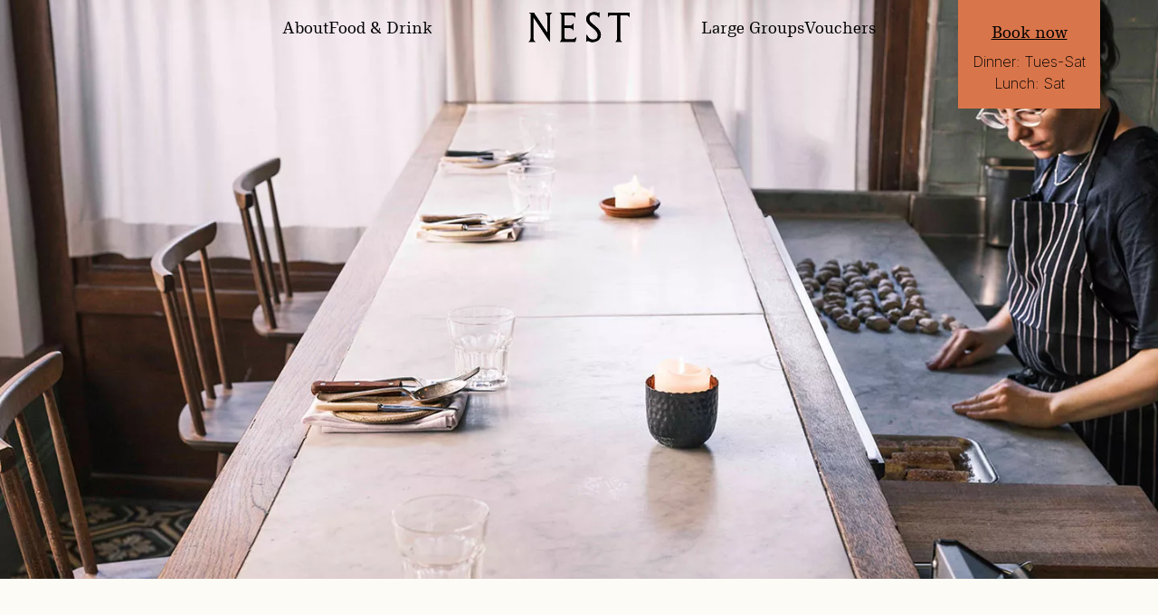

--- FILE ---
content_type: text/html; charset=UTF-8
request_url: https://nestfood.co.uk/careers/
body_size: 10018
content:
<!doctype html><html class="no-js" lang="en-GB"><head><meta charset="UTF-8" /><meta http-equiv="Content-Type" content="text/html; charset=UTF-8" /><meta http-equiv="X-UA-Compatible" content="IE=edge"><meta name="viewport" content="width=device-width, initial-scale=1"><link rel="author" href="https://nestfood.co.uk/wp-content/themes/nest-website/humans.txt" /><link rel="pingback" href="https://nestfood.co.uk/xmlrpc.php" /><link rel="profile" href="https://gmpg.org/xfn/11"><link rel="canonical" href="https://nestfood.co.uk/careers/" /><meta name='robots' content='index, follow, max-image-preview:large, max-snippet:-1, max-video-preview:-1' /><link media="all" href="https://nestfood.co.uk/wp-content/cache/autoptimize/css/autoptimize_50431708e9dab539cfaa050ca22c9742.css" rel="stylesheet"><title>Careers - Nest Restaurant</title><link rel="canonical" href="https://nestfood.co.uk/careers/" /><meta property="og:locale" content="en_GB" /><meta property="og:type" content="article" /><meta property="og:title" content="Careers - Nest Restaurant" /><meta property="og:url" content="https://nestfood.co.uk/careers/" /><meta property="og:site_name" content="Nest Restaurant" /><meta property="article:modified_time" content="2024-11-06T16:26:26+00:00" /><meta property="og:image" content="https://nestfood.co.uk/wp-content/uploads/2024/03/Nest-Social-media-thumbnail-1200x675px.png" /><meta property="og:image:width" content="1200" /><meta property="og:image:height" content="675" /><meta property="og:image:type" content="image/png" /><meta name="twitter:card" content="summary_large_image" /><meta name="twitter:label1" content="Estimated reading time" /><meta name="twitter:data1" content="1 minute" /> <script type="application/ld+json" class="yoast-schema-graph">{"@context":"https://schema.org","@graph":[{"@type":"WebPage","@id":"https://nestfood.co.uk/careers/","url":"https://nestfood.co.uk/careers/","name":"Careers - Nest Restaurant","isPartOf":{"@id":"https://nestfood.co.uk/#website"},"datePublished":"2024-02-26T07:28:41+00:00","dateModified":"2024-11-06T16:26:26+00:00","breadcrumb":{"@id":"https://nestfood.co.uk/careers/#breadcrumb"},"inLanguage":"en-GB","potentialAction":[{"@type":"ReadAction","target":["https://nestfood.co.uk/careers/"]}]},{"@type":"BreadcrumbList","@id":"https://nestfood.co.uk/careers/#breadcrumb","itemListElement":[{"@type":"ListItem","position":1,"name":"Home","item":"https://nestfood.co.uk/"},{"@type":"ListItem","position":2,"name":"Careers"}]},{"@type":"WebSite","@id":"https://nestfood.co.uk/#website","url":"https://nestfood.co.uk/","name":"Nest Restaurant","description":"","potentialAction":[{"@type":"SearchAction","target":{"@type":"EntryPoint","urlTemplate":"https://nestfood.co.uk/?s={search_term_string}"},"query-input":{"@type":"PropertyValueSpecification","valueRequired":true,"valueName":"search_term_string"}}],"inLanguage":"en-GB"}]}</script> <link rel='dns-prefetch' href='//www.googletagmanager.com' /><link rel='dns-prefetch' href='//fonts.googleapis.com' /><link rel="alternate" type="application/rss+xml" title="Nest Restaurant &raquo; Feed" href="https://nestfood.co.uk/feed/" /><link rel="alternate" type="application/rss+xml" title="Nest Restaurant &raquo; Comments Feed" href="https://nestfood.co.uk/comments/feed/" /> <script type="text/javascript">window._wpemojiSettings = {"baseUrl":"https:\/\/s.w.org\/images\/core\/emoji\/16.0.1\/72x72\/","ext":".png","svgUrl":"https:\/\/s.w.org\/images\/core\/emoji\/16.0.1\/svg\/","svgExt":".svg","source":{"concatemoji":"https:\/\/nestfood.co.uk\/wp-includes\/js\/wp-emoji-release.min.js?ver=6b90664dab99e5a4c90217c16ee57d39"}};
/*! This file is auto-generated */
!function(s,n){var o,i,e;function c(e){try{var t={supportTests:e,timestamp:(new Date).valueOf()};sessionStorage.setItem(o,JSON.stringify(t))}catch(e){}}function p(e,t,n){e.clearRect(0,0,e.canvas.width,e.canvas.height),e.fillText(t,0,0);var t=new Uint32Array(e.getImageData(0,0,e.canvas.width,e.canvas.height).data),a=(e.clearRect(0,0,e.canvas.width,e.canvas.height),e.fillText(n,0,0),new Uint32Array(e.getImageData(0,0,e.canvas.width,e.canvas.height).data));return t.every(function(e,t){return e===a[t]})}function u(e,t){e.clearRect(0,0,e.canvas.width,e.canvas.height),e.fillText(t,0,0);for(var n=e.getImageData(16,16,1,1),a=0;a<n.data.length;a++)if(0!==n.data[a])return!1;return!0}function f(e,t,n,a){switch(t){case"flag":return n(e,"\ud83c\udff3\ufe0f\u200d\u26a7\ufe0f","\ud83c\udff3\ufe0f\u200b\u26a7\ufe0f")?!1:!n(e,"\ud83c\udde8\ud83c\uddf6","\ud83c\udde8\u200b\ud83c\uddf6")&&!n(e,"\ud83c\udff4\udb40\udc67\udb40\udc62\udb40\udc65\udb40\udc6e\udb40\udc67\udb40\udc7f","\ud83c\udff4\u200b\udb40\udc67\u200b\udb40\udc62\u200b\udb40\udc65\u200b\udb40\udc6e\u200b\udb40\udc67\u200b\udb40\udc7f");case"emoji":return!a(e,"\ud83e\udedf")}return!1}function g(e,t,n,a){var r="undefined"!=typeof WorkerGlobalScope&&self instanceof WorkerGlobalScope?new OffscreenCanvas(300,150):s.createElement("canvas"),o=r.getContext("2d",{willReadFrequently:!0}),i=(o.textBaseline="top",o.font="600 32px Arial",{});return e.forEach(function(e){i[e]=t(o,e,n,a)}),i}function t(e){var t=s.createElement("script");t.src=e,t.defer=!0,s.head.appendChild(t)}"undefined"!=typeof Promise&&(o="wpEmojiSettingsSupports",i=["flag","emoji"],n.supports={everything:!0,everythingExceptFlag:!0},e=new Promise(function(e){s.addEventListener("DOMContentLoaded",e,{once:!0})}),new Promise(function(t){var n=function(){try{var e=JSON.parse(sessionStorage.getItem(o));if("object"==typeof e&&"number"==typeof e.timestamp&&(new Date).valueOf()<e.timestamp+604800&&"object"==typeof e.supportTests)return e.supportTests}catch(e){}return null}();if(!n){if("undefined"!=typeof Worker&&"undefined"!=typeof OffscreenCanvas&&"undefined"!=typeof URL&&URL.createObjectURL&&"undefined"!=typeof Blob)try{var e="postMessage("+g.toString()+"("+[JSON.stringify(i),f.toString(),p.toString(),u.toString()].join(",")+"));",a=new Blob([e],{type:"text/javascript"}),r=new Worker(URL.createObjectURL(a),{name:"wpTestEmojiSupports"});return void(r.onmessage=function(e){c(n=e.data),r.terminate(),t(n)})}catch(e){}c(n=g(i,f,p,u))}t(n)}).then(function(e){for(var t in e)n.supports[t]=e[t],n.supports.everything=n.supports.everything&&n.supports[t],"flag"!==t&&(n.supports.everythingExceptFlag=n.supports.everythingExceptFlag&&n.supports[t]);n.supports.everythingExceptFlag=n.supports.everythingExceptFlag&&!n.supports.flag,n.DOMReady=!1,n.readyCallback=function(){n.DOMReady=!0}}).then(function(){return e}).then(function(){var e;n.supports.everything||(n.readyCallback(),(e=n.source||{}).concatemoji?t(e.concatemoji):e.wpemoji&&e.twemoji&&(t(e.twemoji),t(e.wpemoji)))}))}((window,document),window._wpemojiSettings);</script> <link rel='stylesheet' id='google-fonts-css' href='https://fonts.googleapis.com/css2?family=Inter:wght@100..900&#038;display=swap' type='text/css' media='all' /> <script type="text/javascript" src="https://nestfood.co.uk/wp-includes/js/jquery/jquery.min.js?ver=3.7.1" id="jquery-core-js"></script> 
 <script type="text/javascript" src="https://www.googletagmanager.com/gtag/js?id=GT-KV5GF5ZJ" id="google_gtagjs-js" async></script> <script type="text/javascript" id="google_gtagjs-js-after">window.dataLayer = window.dataLayer || [];function gtag(){dataLayer.push(arguments);}
gtag("set","linker",{"domains":["nestfood.co.uk"]});
gtag("js", new Date());
gtag("set", "developer_id.dZTNiMT", true);
gtag("config", "GT-KV5GF5ZJ");
 window._googlesitekit = window._googlesitekit || {}; window._googlesitekit.throttledEvents = []; window._googlesitekit.gtagEvent = (name, data) => { var key = JSON.stringify( { name, data } ); if ( !! window._googlesitekit.throttledEvents[ key ] ) { return; } window._googlesitekit.throttledEvents[ key ] = true; setTimeout( () => { delete window._googlesitekit.throttledEvents[ key ]; }, 5 ); gtag( "event", name, { ...data, event_source: "site-kit" } ); };</script> <link rel="https://api.w.org/" href="https://nestfood.co.uk/wp-json/" /><link rel="alternate" title="JSON" type="application/json" href="https://nestfood.co.uk/wp-json/wp/v2/pages/28" /><link rel="EditURI" type="application/rsd+xml" title="RSD" href="https://nestfood.co.uk/xmlrpc.php?rsd" /><link rel="alternate" title="oEmbed (JSON)" type="application/json+oembed" href="https://nestfood.co.uk/wp-json/oembed/1.0/embed?url=https%3A%2F%2Fnestfood.co.uk%2Fcareers%2F" /><link rel="alternate" title="oEmbed (XML)" type="text/xml+oembed" href="https://nestfood.co.uk/wp-json/oembed/1.0/embed?url=https%3A%2F%2Fnestfood.co.uk%2Fcareers%2F&#038;format=xml" />  <script async src="https://www.googletagmanager.com/gtag/js?id=G-BV7WF38NCH"></script> <script>window.dataLayer = window.dataLayer || [];
			function gtag(){dataLayer.push(arguments);}
			gtag('js', new Date());
			gtag('config', 'G-BV7WF38NCH');</script> <meta name="generator" content="Site Kit by Google 1.170.0" /><link rel="icon" href="https://nestfood.co.uk/wp-content/uploads/2024/03/cropped-Favicon-512x512px-32x32.png" sizes="32x32" /><link rel="icon" href="https://nestfood.co.uk/wp-content/uploads/2024/03/cropped-Favicon-512x512px-192x192.png" sizes="192x192" /><link rel="apple-touch-icon" href="https://nestfood.co.uk/wp-content/uploads/2024/03/cropped-Favicon-512x512px-180x180.png" /><meta name="msapplication-TileImage" content="https://nestfood.co.uk/wp-content/uploads/2024/03/cropped-Favicon-512x512px-270x270.png" /></head><body data-rsssl=1 class="wp-singular page-template-default page page-id-28 wp-embed-responsive wp-theme-nest-website masthead-a style-food  flex flex-col min-h-screen" data-burst_id="28" data-burst_type="page"><h1 class="sr-only">Careers</h1> <a class="skip-link screen-reader-text" href="#site-content">Skip to content</a><header id="site-masthead" class="site-masthead" role="banner"><div class="site-masthead__inner / container relative"><div class="flex items-center justify-between flex-1"> <a class="site-logo" href="https://nestfood.co.uk" rel="home"> <span class="sr-only"> Nest Restaurant </span> <svg class="site__logo" viewBox="0 0 111 33" fill="none" xmlns="http://www.w3.org/2000/svg"> <path d="M36.4662 32.354C36.9439 32.354 37.4685 32.3522 38.0111 32.3522H45.4356C46.4005 32.3751 47.7674 32.3734 49.0886 32.3718C49.4611 32.3718 49.8279 32.3704 50.1786 32.3704C50.6466 32.3704 51.086 32.3704 51.4691 32.3749C51.7583 30.9433 52.3687 28.5216 52.6323 27.4747L52.6945 27.228L52.6315 27.1647C51.8848 27.992 50.0642 29.689 47.6904 29.689H41.4535C40.3553 29.5752 39.7068 28.8002 39.7068 27.6135V17.5038H45.5522C47.5633 17.5038 49.0398 18.9443 49.3987 20.0482L49.4436 20.0335C49.4453 19.8867 49.4436 19.6419 49.4436 19.3075C49.4405 18.5958 49.4358 17.5208 49.4531 16.1597C49.4695 14.9218 49.4604 13.9914 49.4531 13.3122C49.4487 12.855 49.4453 12.5325 49.4531 12.321L49.4011 12.3054C49.0435 13.4097 47.5666 14.8529 45.5532 14.8529H39.7064V3.66612L39.8164 3.662C40.6298 3.63401 41.7076 3.64242 42.5732 3.64908C42.9152 3.65182 43.2299 3.65417 43.4912 3.65417H46.7955C49.6044 3.65417 51.0698 5.13363 51.4192 6.19956L51.4627 6.18487C51.4627 5.97948 51.4627 5.60335 51.4609 5.03827C51.4592 4.16051 51.4559 2.82731 51.4555 0.966636H50.0322C49.1472 0.966636 48.2348 0.968007 47.4822 0.966636L45.5491 0.963503L36.5167 0.966636C35.5223 0.968007 34.721 0.968986 34.3603 0.962524L34.3467 1.00384C35.4313 1.35843 36.4913 2.71081 36.4913 4.70444V28.4793C36.4913 30.4542 35.4204 31.9414 34.3467 32.3033L34.3617 32.3491C34.7056 32.3579 35.491 32.3559 36.4656 32.3542" /> <path d="M65.2162 31.2968C65.4069 31.2993 65.5961 31.3314 65.777 31.3922C66.0751 31.4995 66.2295 31.56 66.4911 31.6645C66.6323 31.7209 66.8505 31.8227 66.977 31.876C67.8793 32.2515 68.5301 32.5249 70.5303 32.4979C74.9608 32.4415 79.4463 29.7997 79.4463 24.8601C79.4463 20.9675 76.7592 18.0888 72.1176 14.4313C68.0665 11.2398 66.8052 9.83512 66.8052 7.26095C66.8052 4.87338 68.7354 3.07301 71.2934 3.07301C75.646 3.07301 77.3703 5.60508 77.8901 6.63145C77.8033 4.52094 77.7974 2.67181 77.7926 1.30337C77.7926 1.03963 77.7908 0.79606 77.7895 0.574611C77.242 1.15888 76.4676 1.10679 75.7742 0.97365C75.5879 0.946042 75.3935 0.904337 75.1679 0.85617C74.0396 0.600141 72.8848 0.480507 71.7282 0.499816C66.5459 0.499816 63.4492 4.30223 63.4492 7.97796C63.4492 11.4158 66.4128 14.0499 69.9924 16.8943C73.7042 19.8371 76.1761 22.3518 76.1761 25.0591C76.1761 28.268 74.3913 29.9638 71.0148 29.9638C66.8257 29.7639 65.2517 27.2062 63.8411 24.0863C63.7996 26.705 63.6288 30.4694 63.5097 32.3248C63.87 31.7961 64.4701 31.2966 65.2153 31.2966" /> <path d="M100.692 3.64625C101.106 3.64625 101.558 3.65447 102.004 3.6623C102.438 3.67013 102.867 3.67738 103.25 3.67738H107.011C109.826 3.67738 110.375 5.12981 110.722 6.17675L110.759 6.16383C110.744 5.86719 110.748 5.25434 110.755 4.22992C110.761 3.40952 110.769 2.33224 110.769 0.965563L107.647 0.967913C107.095 0.967913 106.43 0.970262 105.098 0.973003C103.148 0.976723 100.746 0.981227 99.0135 0.981227H89.839C89.2088 0.981227 88.7187 0.973395 87.9341 0.966934L87.186 0.96106C87.186 2.23003 87.1919 3.25191 87.196 4.05292C87.2024 5.18855 87.2061 5.86621 87.1892 6.18184L87.2266 6.19476C87.5754 5.13255 88.1272 3.65721 90.9375 3.65721H94.6982C95.0581 3.65721 95.4668 3.65486 95.8856 3.65271C96.3262 3.64997 96.7784 3.64722 97.1972 3.64722H97.3114V28.4401C97.3114 31.2977 95.7294 32.0966 95.0774 32.304L95.0893 32.3406C95.2473 32.3327 95.4988 32.3296 95.8201 32.3296C96.196 32.3296 96.6668 32.3337 97.1915 32.3382C98.3912 32.3478 99.7846 32.3492 100.869 32.3533C101.749 32.3564 102.461 32.3592 102.778 32.3492L102.793 32.3047C101.36 31.874 100.616 30.5516 100.578 28.3717V3.64625H100.692Z" /> <path d="M26.1966 1.01511L26.1771 0.954016C25.9726 0.95989 25.657 0.961261 25.1697 0.963219C23.3234 0.970463 20.857 0.963219 19.3838 0.959498C18.7737 0.958128 18.3156 0.957149 18.1093 0.957149L18.0915 1.01178C19.3534 1.39848 20.7215 2.93061 20.8114 4.83651V21.9061V21.9098C20.8096 21.9446 20.8086 22.2918 20.8086 22.2918L20.8073 22.6587L7.02935 2.50651C6.89599 2.27997 6.72831 2.01211 6.56629 1.75346C6.36625 1.43372 6.17635 1.13024 6.07302 0.939331C6.05352 0.939331 6.0233 0.939331 5.97553 0.939331L5.40525 0.945205C4.62888 0.953429 3.91002 0.960869 3.19721 0.960869C2.55381 0.960869 2.05001 0.963219 1.64857 0.964981C1.29509 0.966743 1.02193 0.968701 0.805517 0.966743L0.782706 1.03606L2.64779 2.19127C2.67233 2.20658 2.69259 2.22791 2.70664 2.25326C2.7207 2.27861 2.72809 2.30714 2.72812 2.33616V28.2842C2.72812 30.225 1.33895 31.8953 -0.000488281 32.3057L0.016864 32.3598C0.143399 32.358 0.296841 32.3598 0.509553 32.3574C0.913726 32.3547 1.51657 32.3506 2.45126 32.3506C2.89325 32.3506 3.40934 32.3506 4.01394 32.3537C6.08452 32.3619 7.38361 32.3619 7.97183 32.3609H8.08472L8.10422 32.3022C6.77023 31.8583 5.37561 30.2357 5.37561 28.2844V6.11625C5.37568 6.0809 5.38667 6.04644 5.40707 6.01763C5.42747 5.98881 5.45628 5.96707 5.48951 5.9554C5.52274 5.94374 5.55876 5.94271 5.5926 5.95248C5.62643 5.96225 5.65641 5.98233 5.6784 6.00994L23.4881 32.3324L23.4579 4.91894H23.4684C23.5219 3.01969 24.8878 1.45056 26.1957 1.01569" /> </svg> </a><div class="site-booking animated delay-1s"> <a class="btn" href="https://www.opentable.co.uk/restref/client/?lang=en-GB&ot_source=Restaurant%20website&restref=268230&corrid=d5ad6065-cf18-47d1-b7f8-0c693eaedf41" target="_blank"> Book now </a><p class="mb-0 hidden lg:block"> Dinner: Tues-Sat <br /> Lunch: Sat</p></div></div> <button aria-label="Toggle Site Navigation" class="toggle-site-navigation / js-toggle-offcanvas-menu"><div class="icon-bars"> <svg viewBox="0 0 28 17" fill="none" xmlns="http://www.w3.org/2000/svg"> <line x1="28" y1="0.5" x2="-4.37114e-08" y2="0.499998" stroke="black"/> <line x1="28" y1="8.5" x2="-4.37114e-08" y2="8.5" stroke="black"/> <line x1="28" y1="16.5" x2="-4.37114e-08" y2="16.5" stroke="black"/> </svg></div><div class="icon-close"> <svg viewBox="0 0 22 21" fill="none" xmlns="http://www.w3.org/2000/svg"> <line x1="21.3536" y1="0.454017" x2="1.55456" y2="20.253" stroke="black"/> <line x1="20.6464" y1="20.2531" x2="0.847457" y2="0.4541" stroke="black"/> </svg></div> </button><nav id="site-navigation" class="site-navigation__wrapper" role="navigation"><h2 class="sr-only">Site Navigation</h2><ul class="site-navigation__menu / flex flex-col lg:flex-row p-0 m-0 lg:gap-md"><li class="menu-item menu-item-type-post_type menu-item-object-page list-none"> <a target="_self" href="https://nestfood.co.uk/about/" class="menu-link  font-serif">About</a><div class="menu-items-wrapper menu-items-level-2"></div></li><li class="menu-item menu-item-type-post_type menu-item-object-page list-none"> <a target="_self" href="https://nestfood.co.uk/food-drink/" class="menu-link  font-serif">Food &#038; Drink</a><div class="menu-items-wrapper menu-items-level-2"></div></li></ul><div class="hidden lg:block"> <a class="site-logo" href="https://nestfood.co.uk" rel="home"> <span class="sr-only"> Nest Restaurant </span> <svg class="site__logo" viewBox="0 0 111 33" fill="none" xmlns="http://www.w3.org/2000/svg"> <path d="M36.4662 32.354C36.9439 32.354 37.4685 32.3522 38.0111 32.3522H45.4356C46.4005 32.3751 47.7674 32.3734 49.0886 32.3718C49.4611 32.3718 49.8279 32.3704 50.1786 32.3704C50.6466 32.3704 51.086 32.3704 51.4691 32.3749C51.7583 30.9433 52.3687 28.5216 52.6323 27.4747L52.6945 27.228L52.6315 27.1647C51.8848 27.992 50.0642 29.689 47.6904 29.689H41.4535C40.3553 29.5752 39.7068 28.8002 39.7068 27.6135V17.5038H45.5522C47.5633 17.5038 49.0398 18.9443 49.3987 20.0482L49.4436 20.0335C49.4453 19.8867 49.4436 19.6419 49.4436 19.3075C49.4405 18.5958 49.4358 17.5208 49.4531 16.1597C49.4695 14.9218 49.4604 13.9914 49.4531 13.3122C49.4487 12.855 49.4453 12.5325 49.4531 12.321L49.4011 12.3054C49.0435 13.4097 47.5666 14.8529 45.5532 14.8529H39.7064V3.66612L39.8164 3.662C40.6298 3.63401 41.7076 3.64242 42.5732 3.64908C42.9152 3.65182 43.2299 3.65417 43.4912 3.65417H46.7955C49.6044 3.65417 51.0698 5.13363 51.4192 6.19956L51.4627 6.18487C51.4627 5.97948 51.4627 5.60335 51.4609 5.03827C51.4592 4.16051 51.4559 2.82731 51.4555 0.966636H50.0322C49.1472 0.966636 48.2348 0.968007 47.4822 0.966636L45.5491 0.963503L36.5167 0.966636C35.5223 0.968007 34.721 0.968986 34.3603 0.962524L34.3467 1.00384C35.4313 1.35843 36.4913 2.71081 36.4913 4.70444V28.4793C36.4913 30.4542 35.4204 31.9414 34.3467 32.3033L34.3617 32.3491C34.7056 32.3579 35.491 32.3559 36.4656 32.3542" /> <path d="M65.2162 31.2968C65.4069 31.2993 65.5961 31.3314 65.777 31.3922C66.0751 31.4995 66.2295 31.56 66.4911 31.6645C66.6323 31.7209 66.8505 31.8227 66.977 31.876C67.8793 32.2515 68.5301 32.5249 70.5303 32.4979C74.9608 32.4415 79.4463 29.7997 79.4463 24.8601C79.4463 20.9675 76.7592 18.0888 72.1176 14.4313C68.0665 11.2398 66.8052 9.83512 66.8052 7.26095C66.8052 4.87338 68.7354 3.07301 71.2934 3.07301C75.646 3.07301 77.3703 5.60508 77.8901 6.63145C77.8033 4.52094 77.7974 2.67181 77.7926 1.30337C77.7926 1.03963 77.7908 0.79606 77.7895 0.574611C77.242 1.15888 76.4676 1.10679 75.7742 0.97365C75.5879 0.946042 75.3935 0.904337 75.1679 0.85617C74.0396 0.600141 72.8848 0.480507 71.7282 0.499816C66.5459 0.499816 63.4492 4.30223 63.4492 7.97796C63.4492 11.4158 66.4128 14.0499 69.9924 16.8943C73.7042 19.8371 76.1761 22.3518 76.1761 25.0591C76.1761 28.268 74.3913 29.9638 71.0148 29.9638C66.8257 29.7639 65.2517 27.2062 63.8411 24.0863C63.7996 26.705 63.6288 30.4694 63.5097 32.3248C63.87 31.7961 64.4701 31.2966 65.2153 31.2966" /> <path d="M100.692 3.64625C101.106 3.64625 101.558 3.65447 102.004 3.6623C102.438 3.67013 102.867 3.67738 103.25 3.67738H107.011C109.826 3.67738 110.375 5.12981 110.722 6.17675L110.759 6.16383C110.744 5.86719 110.748 5.25434 110.755 4.22992C110.761 3.40952 110.769 2.33224 110.769 0.965563L107.647 0.967913C107.095 0.967913 106.43 0.970262 105.098 0.973003C103.148 0.976723 100.746 0.981227 99.0135 0.981227H89.839C89.2088 0.981227 88.7187 0.973395 87.9341 0.966934L87.186 0.96106C87.186 2.23003 87.1919 3.25191 87.196 4.05292C87.2024 5.18855 87.2061 5.86621 87.1892 6.18184L87.2266 6.19476C87.5754 5.13255 88.1272 3.65721 90.9375 3.65721H94.6982C95.0581 3.65721 95.4668 3.65486 95.8856 3.65271C96.3262 3.64997 96.7784 3.64722 97.1972 3.64722H97.3114V28.4401C97.3114 31.2977 95.7294 32.0966 95.0774 32.304L95.0893 32.3406C95.2473 32.3327 95.4988 32.3296 95.8201 32.3296C96.196 32.3296 96.6668 32.3337 97.1915 32.3382C98.3912 32.3478 99.7846 32.3492 100.869 32.3533C101.749 32.3564 102.461 32.3592 102.778 32.3492L102.793 32.3047C101.36 31.874 100.616 30.5516 100.578 28.3717V3.64625H100.692Z" /> <path d="M26.1966 1.01511L26.1771 0.954016C25.9726 0.95989 25.657 0.961261 25.1697 0.963219C23.3234 0.970463 20.857 0.963219 19.3838 0.959498C18.7737 0.958128 18.3156 0.957149 18.1093 0.957149L18.0915 1.01178C19.3534 1.39848 20.7215 2.93061 20.8114 4.83651V21.9061V21.9098C20.8096 21.9446 20.8086 22.2918 20.8086 22.2918L20.8073 22.6587L7.02935 2.50651C6.89599 2.27997 6.72831 2.01211 6.56629 1.75346C6.36625 1.43372 6.17635 1.13024 6.07302 0.939331C6.05352 0.939331 6.0233 0.939331 5.97553 0.939331L5.40525 0.945205C4.62888 0.953429 3.91002 0.960869 3.19721 0.960869C2.55381 0.960869 2.05001 0.963219 1.64857 0.964981C1.29509 0.966743 1.02193 0.968701 0.805517 0.966743L0.782706 1.03606L2.64779 2.19127C2.67233 2.20658 2.69259 2.22791 2.70664 2.25326C2.7207 2.27861 2.72809 2.30714 2.72812 2.33616V28.2842C2.72812 30.225 1.33895 31.8953 -0.000488281 32.3057L0.016864 32.3598C0.143399 32.358 0.296841 32.3598 0.509553 32.3574C0.913726 32.3547 1.51657 32.3506 2.45126 32.3506C2.89325 32.3506 3.40934 32.3506 4.01394 32.3537C6.08452 32.3619 7.38361 32.3619 7.97183 32.3609H8.08472L8.10422 32.3022C6.77023 31.8583 5.37561 30.2357 5.37561 28.2844V6.11625C5.37568 6.0809 5.38667 6.04644 5.40707 6.01763C5.42747 5.98881 5.45628 5.96707 5.48951 5.9554C5.52274 5.94374 5.55876 5.94271 5.5926 5.95248C5.62643 5.96225 5.65641 5.98233 5.6784 6.00994L23.4881 32.3324L23.4579 4.91894H23.4684C23.5219 3.01969 24.8878 1.45056 26.1957 1.01569" /> </svg> </a></div><ul class="site-navigation__menu / flex flex-col lg:flex-row p-0 m-0 lg:gap-md"><li class="menu-item menu-item-type-post_type menu-item-object-page list-none"> <a target="_self" href="https://nestfood.co.uk/large-groups/" class="menu-link  font-serif">Large Groups</a><div class="menu-items-wrapper menu-items-level-2"></div></li><li class="menu-item menu-item-type-post_type menu-item-object-page list-none"> <a target="_self" href="https://nestfood.co.uk/vouchers/" class="menu-link  font-serif">Vouchers</a><div class="menu-items-wrapper menu-items-level-2"></div></li></ul><p class="mb-0 flex gap-sm flex-col lg:hidden px-sm mt-20"> <a class="font-normal" href="https://www.google.com/maps/place/Nest+Restaurant+Old+Street/@51.5271018,-0.0823008,17z/data=!3m1!4b1!4m6!3m5!1s0x48761cfd4e96a9df:0xda1a389f3dcebee5!8m2!3d51.5271018!4d-0.0797259!16s%2Fg%2F11gdqj82rj?entry=ttu" target="_blank"> 374-378 Old Street, London, EC1V 9LT </a> <a class="font-normal" href="mailto:hello@nestfood.co.uk">hello@nestfood.co.uk</a> <a class="font-normal" href="tel:+44 7769 196972">+44 7769 196972</a></p></nav></div></header><main id="site-content" role="main" class="site-content grow z-min animated fadeIn"><div class="post-type-page" id="page-28"><figure  class="block__banner /  animated -pre  overflow-hidden relative"> <picture class="" data-media-id="847"> <source media="(min-width:1920px)" srcset="https://nestfood.co.uk/wp-content/uploads/2024/03/FAQ-banner.webp"> <source media="(min-width:1280px)" srcset="https://nestfood.co.uk/wp-content/uploads/2024/03/FAQ-banner.webp"> <source media="(min-width:1024px)" srcset="https://nestfood.co.uk/wp-content/uploads/2024/03/FAQ-banner-768x1024.webp"> <source media="(min-width:600px)" srcset=""> <img decoding="async" class="max-h-[16rem] lg:max-h-[40rem] w-screen object-cover object-center h-svh" src="https://nestfood.co.uk/wp-content/uploads/2024/03/FAQ-banner-600x800.webp" alt="Nest restaurant preparing food" width="1440" height="1920" loading="lazy"> </picture></figure> <script>var body = document.body;
body.classList.add("has-banner");</script> <div  class="block__content-container /  text-start justify-start animated -pre py-sm lg:py-md "><div class="container"><div class="acf-innerblocks-container"><div  class="block__utility-menu /  animated -pre mt-sm lg:mt-lg mb-md"><ul class="flex gap-sm lg:gap-lg p-0 m-0 flex-nowrap overflow-x-auto"><li class="menu-item menu-item-type-post_type menu-item-object-page list-none whitespace-nowrap font-serif"> <a target="_self" href="https://nestfood.co.uk/faqs/">FAQâ€™s</a></li><li class="menu-item menu-item-type-post_type menu-item-object-page list-none whitespace-nowrap font-serif"> <a target="_self" href="https://nestfood.co.uk/large-groups/">Large Groups</a></li><li class="menu-item menu-item-type-post_type menu-item-object-page current-menu-item page_item page-item-28 current_page_item list-none whitespace-nowrap font-serif"> <a target="_self" href="https://nestfood.co.uk/careers/">Careers</a></li><li class="menu-item menu-item-type-post_type menu-item-object-page list-none whitespace-nowrap font-serif"> <a target="_self" href="https://nestfood.co.uk/terms-and-conditions/">T&#038;C&#8217;s</a></li><li class="menu-item menu-item-type-post_type menu-item-object-page menu-item-privacy-policy list-none whitespace-nowrap font-serif"> <a target="_self" href="https://nestfood.co.uk/privacy-policy/">Privacy Policy</a></li></ul></div><div class="block__spacer /  animated -pre  lg:py-md"></div><div class="block__columns /  animated -pre flex flex-col md:flex-row  gap-gutter md:items-start md:gap-lg"><div class="block__column /  text-start justify-start animated -pre flex-1 md:basis-auto"><div class="acf-innerblocks-container"><h2 class="wp-block-heading has-messina-font-family">Passionate about British produce and great hospitality? Join the team!</h2></div></div><div class="block__column /  text-start justify-start animated -pre flex-1 md:basis-auto"><div class="acf-innerblocks-container"><p>We are always keen to hear from like-minded, passionate people looking to take the next step in their career. We are currently recruiting for:</p><p>part-time <strong>KITCHEN</strong></p><p></p><p>part-time <strong>FOH</strong></p><p>If you are interested in joining the team please send your CV to<em> </em><a href="mailto:hello@nestfood.co.uk" target="_blank" rel="noreferrer noopener">hello@nestfood.co.uk</a></p></div></div></div><div class="block__spacer /  animated -pre  lg:py-lg"></div><div class="block__columns /  animated -pre flex flex-col md:flex-row  gap-gutter md:items-start md:gap-xl"><div class="block__column /  text-start justify-start animated -pre flex-1 md:basis-1/3"><div class="acf-innerblocks-container"><p>Weâ€™re proud of the culture we have created and offer competitive pay &amp; good hours in a professional, positive &amp; relaxed environment.</p><p>We have excellent opportunities to grow during an exciting time for the business; be it moving positions to one of our sister restaurants or running our events on the road!</p></div></div><div class="block__column /  text-start justify-start animated -pre flex-1 md:basis-2/3"><div class="acf-innerblocks-container"><figure class="mb-md lg:mb-0"> <picture class="" data-media-id="977"> <source media="(min-width:1920px)" srcset="https://nestfood.co.uk/wp-content/uploads/2024/03/Nest-Restaurant_Careers-Banner-copy.webp"> <source media="(min-width:1280px)" srcset="https://nestfood.co.uk/wp-content/uploads/2024/03/Nest-Restaurant_Careers-Banner-copy.webp"> <source media="(min-width:1024px)" srcset="https://nestfood.co.uk/wp-content/uploads/2024/03/Nest-Restaurant_Careers-Banner-copy-1024x750.webp"> <source media="(min-width:600px)" srcset=""> <img decoding="async" class="block__responsive-image /  animated -pre" src="https://nestfood.co.uk/wp-content/uploads/2024/03/Nest-Restaurant_Careers-Banner-copy-800x586.webp" alt="Nest Restaurant, SOFIA &#038; GUILLERMO" width="1440" height="1054" loading="lazy"> </picture></figure></div></div></div><div class="block__spacer /  animated -pre  lg:py-lg"></div></div></div></div></div></main><footer id="site-footer" class="site-footer py-md"><div class="site-footer__inner"><div class="container"><div class="grid grid-cols-2 md:grid-cols-12 gap-gutter"><div class="col-span-2 md:col-span-6 lg:mb-md"><div class="mb-md"> <a class="site-logo" href="https://nestfood.co.uk" rel="home"> <span class="sr-only"> Nest Restaurant </span> <svg class="site__logo" viewBox="0 0 111 33" fill="none" xmlns="http://www.w3.org/2000/svg"> <path d="M36.4662 32.354C36.9439 32.354 37.4685 32.3522 38.0111 32.3522H45.4356C46.4005 32.3751 47.7674 32.3734 49.0886 32.3718C49.4611 32.3718 49.8279 32.3704 50.1786 32.3704C50.6466 32.3704 51.086 32.3704 51.4691 32.3749C51.7583 30.9433 52.3687 28.5216 52.6323 27.4747L52.6945 27.228L52.6315 27.1647C51.8848 27.992 50.0642 29.689 47.6904 29.689H41.4535C40.3553 29.5752 39.7068 28.8002 39.7068 27.6135V17.5038H45.5522C47.5633 17.5038 49.0398 18.9443 49.3987 20.0482L49.4436 20.0335C49.4453 19.8867 49.4436 19.6419 49.4436 19.3075C49.4405 18.5958 49.4358 17.5208 49.4531 16.1597C49.4695 14.9218 49.4604 13.9914 49.4531 13.3122C49.4487 12.855 49.4453 12.5325 49.4531 12.321L49.4011 12.3054C49.0435 13.4097 47.5666 14.8529 45.5532 14.8529H39.7064V3.66612L39.8164 3.662C40.6298 3.63401 41.7076 3.64242 42.5732 3.64908C42.9152 3.65182 43.2299 3.65417 43.4912 3.65417H46.7955C49.6044 3.65417 51.0698 5.13363 51.4192 6.19956L51.4627 6.18487C51.4627 5.97948 51.4627 5.60335 51.4609 5.03827C51.4592 4.16051 51.4559 2.82731 51.4555 0.966636H50.0322C49.1472 0.966636 48.2348 0.968007 47.4822 0.966636L45.5491 0.963503L36.5167 0.966636C35.5223 0.968007 34.721 0.968986 34.3603 0.962524L34.3467 1.00384C35.4313 1.35843 36.4913 2.71081 36.4913 4.70444V28.4793C36.4913 30.4542 35.4204 31.9414 34.3467 32.3033L34.3617 32.3491C34.7056 32.3579 35.491 32.3559 36.4656 32.3542" /> <path d="M65.2162 31.2968C65.4069 31.2993 65.5961 31.3314 65.777 31.3922C66.0751 31.4995 66.2295 31.56 66.4911 31.6645C66.6323 31.7209 66.8505 31.8227 66.977 31.876C67.8793 32.2515 68.5301 32.5249 70.5303 32.4979C74.9608 32.4415 79.4463 29.7997 79.4463 24.8601C79.4463 20.9675 76.7592 18.0888 72.1176 14.4313C68.0665 11.2398 66.8052 9.83512 66.8052 7.26095C66.8052 4.87338 68.7354 3.07301 71.2934 3.07301C75.646 3.07301 77.3703 5.60508 77.8901 6.63145C77.8033 4.52094 77.7974 2.67181 77.7926 1.30337C77.7926 1.03963 77.7908 0.79606 77.7895 0.574611C77.242 1.15888 76.4676 1.10679 75.7742 0.97365C75.5879 0.946042 75.3935 0.904337 75.1679 0.85617C74.0396 0.600141 72.8848 0.480507 71.7282 0.499816C66.5459 0.499816 63.4492 4.30223 63.4492 7.97796C63.4492 11.4158 66.4128 14.0499 69.9924 16.8943C73.7042 19.8371 76.1761 22.3518 76.1761 25.0591C76.1761 28.268 74.3913 29.9638 71.0148 29.9638C66.8257 29.7639 65.2517 27.2062 63.8411 24.0863C63.7996 26.705 63.6288 30.4694 63.5097 32.3248C63.87 31.7961 64.4701 31.2966 65.2153 31.2966" /> <path d="M100.692 3.64625C101.106 3.64625 101.558 3.65447 102.004 3.6623C102.438 3.67013 102.867 3.67738 103.25 3.67738H107.011C109.826 3.67738 110.375 5.12981 110.722 6.17675L110.759 6.16383C110.744 5.86719 110.748 5.25434 110.755 4.22992C110.761 3.40952 110.769 2.33224 110.769 0.965563L107.647 0.967913C107.095 0.967913 106.43 0.970262 105.098 0.973003C103.148 0.976723 100.746 0.981227 99.0135 0.981227H89.839C89.2088 0.981227 88.7187 0.973395 87.9341 0.966934L87.186 0.96106C87.186 2.23003 87.1919 3.25191 87.196 4.05292C87.2024 5.18855 87.2061 5.86621 87.1892 6.18184L87.2266 6.19476C87.5754 5.13255 88.1272 3.65721 90.9375 3.65721H94.6982C95.0581 3.65721 95.4668 3.65486 95.8856 3.65271C96.3262 3.64997 96.7784 3.64722 97.1972 3.64722H97.3114V28.4401C97.3114 31.2977 95.7294 32.0966 95.0774 32.304L95.0893 32.3406C95.2473 32.3327 95.4988 32.3296 95.8201 32.3296C96.196 32.3296 96.6668 32.3337 97.1915 32.3382C98.3912 32.3478 99.7846 32.3492 100.869 32.3533C101.749 32.3564 102.461 32.3592 102.778 32.3492L102.793 32.3047C101.36 31.874 100.616 30.5516 100.578 28.3717V3.64625H100.692Z" /> <path d="M26.1966 1.01511L26.1771 0.954016C25.9726 0.95989 25.657 0.961261 25.1697 0.963219C23.3234 0.970463 20.857 0.963219 19.3838 0.959498C18.7737 0.958128 18.3156 0.957149 18.1093 0.957149L18.0915 1.01178C19.3534 1.39848 20.7215 2.93061 20.8114 4.83651V21.9061V21.9098C20.8096 21.9446 20.8086 22.2918 20.8086 22.2918L20.8073 22.6587L7.02935 2.50651C6.89599 2.27997 6.72831 2.01211 6.56629 1.75346C6.36625 1.43372 6.17635 1.13024 6.07302 0.939331C6.05352 0.939331 6.0233 0.939331 5.97553 0.939331L5.40525 0.945205C4.62888 0.953429 3.91002 0.960869 3.19721 0.960869C2.55381 0.960869 2.05001 0.963219 1.64857 0.964981C1.29509 0.966743 1.02193 0.968701 0.805517 0.966743L0.782706 1.03606L2.64779 2.19127C2.67233 2.20658 2.69259 2.22791 2.70664 2.25326C2.7207 2.27861 2.72809 2.30714 2.72812 2.33616V28.2842C2.72812 30.225 1.33895 31.8953 -0.000488281 32.3057L0.016864 32.3598C0.143399 32.358 0.296841 32.3598 0.509553 32.3574C0.913726 32.3547 1.51657 32.3506 2.45126 32.3506C2.89325 32.3506 3.40934 32.3506 4.01394 32.3537C6.08452 32.3619 7.38361 32.3619 7.97183 32.3609H8.08472L8.10422 32.3022C6.77023 31.8583 5.37561 30.2357 5.37561 28.2844V6.11625C5.37568 6.0809 5.38667 6.04644 5.40707 6.01763C5.42747 5.98881 5.45628 5.96707 5.48951 5.9554C5.52274 5.94374 5.55876 5.94271 5.5926 5.95248C5.62643 5.96225 5.65641 5.98233 5.6784 6.00994L23.4881 32.3324L23.4579 4.91894H23.4684C23.5219 3.01969 24.8878 1.45056 26.1957 1.01569" /> </svg> </a></div><section class="mb-md"><h2 class="sr-only"> Get in touch</h2><p class="mb-sm"> <a href="https://www.google.com/maps/place/Nest+Restaurant+Old+Street/@51.5271018,-0.0823008,17z/data=!3m1!4b1!4m6!3m5!1s0x48761cfd4e96a9df:0xda1a389f3dcebee5!8m2!3d51.5271018!4d-0.0797259!16s%2Fg%2F11gdqj82rj?entry=ttu" target="_blank"> 374-378 Old Street, London, EC1V 9LT </a></p><p class="mb-sm"> <a href="mailto:hello@nestfood.co.uk">hello@nestfood.co.uk</a></p><p class="mb-sm"> <a href="tel:+44 7769 196972">+44 7769 196972</a></p><h2 class="sr-only"> Socials</h2><p class="mb-sm"> <a href="https://www.instagram.com/nest_food/" target="_blank"> Instagram </a></p></section><div class="hidden lg:block"><p class="anatomy mb-0"> <a href="https://anatomylondon.com" target="_blank"> Site designed and built by anatomy </a></p></div></div><div class="col-span-2 md:col-span-6 lg:mb-md"><section class="mb-md"><h2 class="sr-only"> Newsletter Signup</h2><div id="mc4wp_form_widget-2" class="footer__item / widget_mc4wp_form_widget"><div class="sr-only">Newsletter</div><script>(function() {
	window.mc4wp = window.mc4wp || {
		listeners: [],
		forms: {
			on: function(evt, cb) {
				window.mc4wp.listeners.push(
					{
						event   : evt,
						callback: cb
					}
				);
			}
		}
	}
})();</script><form id="mc4wp-form-1" class="mc4wp-form mc4wp-form-77" method="post" data-id="77" data-name="" ><div class="mc4wp-form-fields"><label class="block mb-xs" for="email_newsletter">Subscribe to our newsletter</label><div class="flex bg-stone-50 hover:bg-white rounded-full"> <input class="grow" id="email_newsletter" type="email" name="EMAIL" placeholder="Enter your email address" required /> <button type="submit" class="px-sm" aria-label="Submit Newsletter Signup"> <svg width="13" height="12" viewBox="0 0 13 12" fill="none" xmlns="http://www.w3.org/2000/svg"> <path d="M0.769531 6.75H9.88153L5.68153 10.95L6.76953 12L12.7695 6L6.76953 0L5.71953 1.05L9.88153 5.25H0.769531V6.75Z" fill="black"/> </svg> </button></div></div><label style="display: none !important;">Leave this field empty if you're human: <input type="text" name="_mc4wp_honeypot" value="" tabindex="-1" autocomplete="off" /></label><input type="hidden" name="_mc4wp_timestamp" value="1769199952" /><input type="hidden" name="_mc4wp_form_id" value="77" /><input type="hidden" name="_mc4wp_form_element_id" value="mc4wp-form-1" /><div class="mc4wp-response"></div></form></div></section><section class="mb-md"><h2 class="sr-only"> Footer Menu</h2><ul class="grid grid-cols-2 md:grid-cols-3 gap-sm p-0 m-0"><li class="menu-item menu-item-type-post_type menu-item-object-page list-none"> <a target="_self" href="https://nestfood.co.uk/about/">About</a></li><li class="menu-item menu-item-type-post_type menu-item-object-page list-none"> <a target="_self" href="https://nestfood.co.uk/contact/">Contact</a></li><li class="menu-item menu-item-type-post_type menu-item-object-page list-none"> <a target="_self" href="https://nestfood.co.uk/food-drink/">Food &#038; Drink</a></li><li class="menu-item menu-item-type-post_type menu-item-object-page current-menu-item page_item page-item-28 current_page_item list-none"> <a target="_self" href="https://nestfood.co.uk/careers/">Careers</a></li><li class="menu-item menu-item-type-post_type menu-item-object-page list-none"> <a target="_self" href="https://nestfood.co.uk/faqs/">FAQs</a></li><li class="menu-item menu-item-type-post_type menu-item-object-page list-none"> <a target="_self" href="https://nestfood.co.uk/terms-and-conditions/">T&C's</a></li><li class="menu-item menu-item-type-post_type menu-item-object-page list-none"> <a target="_self" href="https://nestfood.co.uk/large-groups/">Large Groups</a></li><li class="menu-item menu-item-type-post_type menu-item-object-page list-none"> <a target="_self" href="https://nestfood.co.uk/vouchers/">Vouchers</a></li><li class="menu-item menu-item-type-post_type menu-item-object-page list-none"> <a target="_self" href="https://nestfood.co.uk/journal/">Journal</a></li></ul></section><div class="block mb-lg lg:hidden"><p class="anatomy mb-0"> <a href="https://anatomylondon.com" target="_blank"> Site designed and built by anatomy </a></p></div></div></div></div></div></footer><div class="main-menu-overlay"></div><div id="RESPONSIVE_XS" class="block sm:hidden"></div><div id="RESPONSIVE_SM" class="sm:block hidden"></div><div id="RESPONSIVE_MD" class="md:block hidden"></div><div id="RESPONSIVE_LG" class="lg:block hidden"></div> <script type="speculationrules">{"prefetch":[{"source":"document","where":{"and":[{"href_matches":"\/*"},{"not":{"href_matches":["\/wp-*.php","\/wp-admin\/*","\/wp-content\/uploads\/*","\/wp-content\/*","\/wp-content\/plugins\/*","\/wp-content\/themes\/nest-website\/*","\/*\\?(.+)"]}},{"not":{"selector_matches":"a[rel~=\"nofollow\"]"}},{"not":{"selector_matches":".no-prefetch, .no-prefetch a"}}]},"eagerness":"conservative"}]}</script> <script>(function() {function maybePrefixUrlField () {
  const value = this.value.trim()
  if (value !== '' && value.indexOf('http') !== 0) {
    this.value = 'http://' + value
  }
}

const urlFields = document.querySelectorAll('.mc4wp-form input[type="url"]')
for (let j = 0; j < urlFields.length; j++) {
  urlFields[j].addEventListener('blur', maybePrefixUrlField)
}
})();</script> <script data-category="functional">window['gtag_enable_tcf_support'] = false;
window.dataLayer = window.dataLayer || [];
function gtag(){dataLayer.push(arguments);}
gtag('js', new Date());
gtag('config', '', {
	cookie_flags:'secure;samesite=none',
	
});</script> <script>'undefined'=== typeof _trfq || (window._trfq = []);'undefined'=== typeof _trfd && (window._trfd=[]),
                _trfd.push({'tccl.baseHost':'secureserver.net'}),
                _trfd.push({'ap':'wpaas_v2'},
                    {'server':'67cfa19d9162'},
                    {'pod':'c13-prod-sxb1-eu-central-1'},
                                        {'xid':'45406912'},
                    {'wp':'6.8.3'},
                    {'php':'8.2.30'},
                    {'loggedin':'0'},
                    {'cdn':'1'},
                    {'builder':'wp-block-editor'},
                    {'theme':'nest-website'},
                    {'wds':'0'},
                    {'wp_alloptions_count':'337'},
                    {'wp_alloptions_bytes':'100163'},
                    {'gdl_coming_soon_page':'0'}
                    , {'appid':'203945'}                 );
            var trafficScript = document.createElement('script'); trafficScript.src = 'https://img1.wsimg.com/signals/js/clients/scc-c2/scc-c2.min.js'; window.document.head.appendChild(trafficScript);</script> <script>window.addEventListener('click', function (elem) { var _elem$target, _elem$target$dataset, _window, _window$_trfq; return (elem === null || elem === void 0 ? void 0 : (_elem$target = elem.target) === null || _elem$target === void 0 ? void 0 : (_elem$target$dataset = _elem$target.dataset) === null || _elem$target$dataset === void 0 ? void 0 : _elem$target$dataset.eid) && ((_window = window) === null || _window === void 0 ? void 0 : (_window$_trfq = _window._trfq) === null || _window$_trfq === void 0 ? void 0 : _window$_trfq.push(["cmdLogEvent", "click", elem.target.dataset.eid]));});</script> <script src='https://img1.wsimg.com/traffic-assets/js/tccl-tti.min.js' onload="window.tti.calculateTTI()"></script> <script defer src="https://nestfood.co.uk/wp-content/cache/autoptimize/js/autoptimize_04e3cad3089af19b5af5618065939d7a.js"></script></body></html>